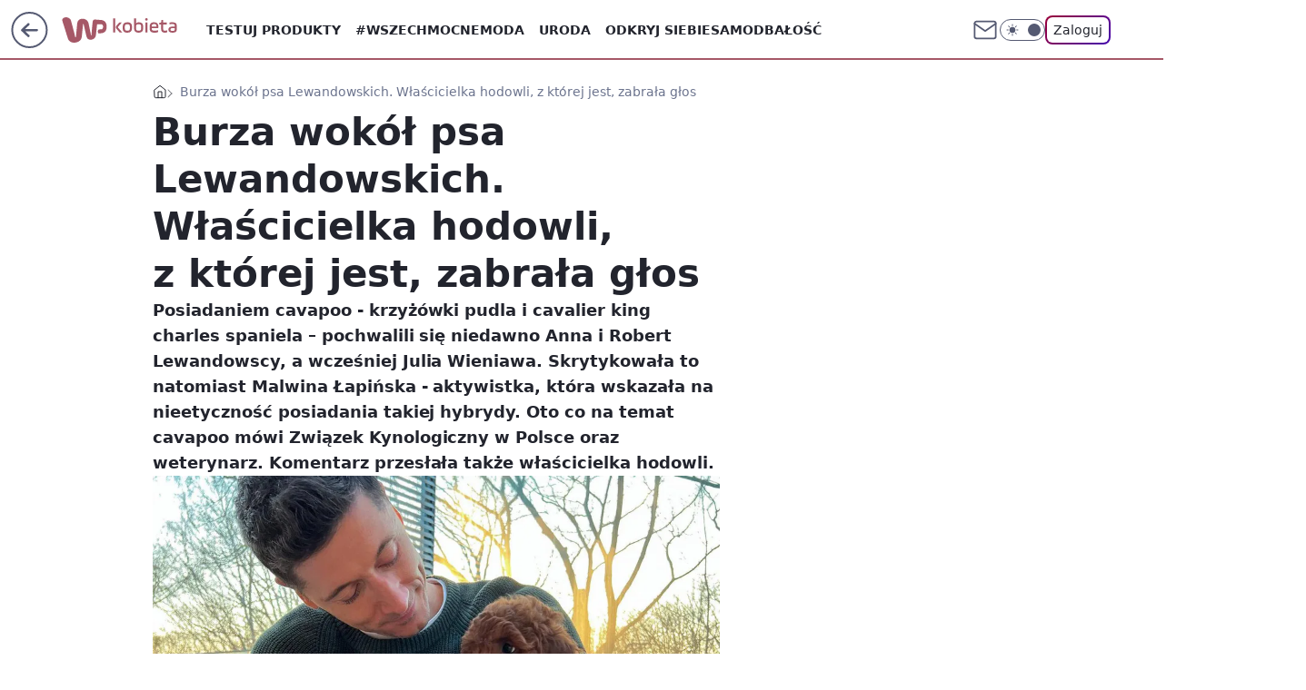

--- FILE ---
content_type: application/javascript
request_url: https://rek.www.wp.pl/gaf.js?rv=2&sn=kobieta&pvid=d39cdd07b403b062cef9&rekids=234437&tVersion=B&phtml=kobieta.wp.pl%2Fburza-wokol-cavapoo-konkretna-rasa-ksztaltowala-sie-od-pokolen-6749714517330688a&abtest=adtech%7CPRGM-1047%7CA%3Badtech%7CPU-335%7CA%3Badtech%7CPRG-3468%7CB%3Badtech%7CPRGM-1036%7CD%3Badtech%7CFP-76%7CA%3Badtech%7CPRGM-1356%7CA%3Badtech%7CPRGM-1419%7CC%3Badtech%7CPRGM-1589%7CA%3Badtech%7CPRGM-1576%7CA%3Badtech%7CPRGM-1443%7CA%3Badtech%7CPRGM-1465%7CB%3Badtech%7CPRGM-1587%7CD%3Badtech%7CPRGM-1615%7CA%3Badtech%7CPRGM-1215%7CC&PWA_adbd=0&darkmode=0&highLayout=0&layout=wide&navType=navigate&cdl=0&ctype=article&ciab=IAB12-2%2CIAB-v3-223%2CIAB7&cid=6749714517330688&csystem=ncr&cdate=2022-03-21&REKtagi=psy%3Bhodowle%3Bpies&vw=1280&vh=720&p1=0&spin=kwh4f9rw&bcv=2
body_size: 4953
content:
kwh4f9rw({"spin":"kwh4f9rw","bunch":234437,"context":{"dsa":false,"minor":false,"bidRequestId":"9d1f50e1-f38d-41c6-b6f0-98bd63c835ef","maConfig":{"timestamp":"2026-01-22T08:31:40.447Z"},"dfpConfig":{"timestamp":"2026-01-23T12:40:10.018Z"},"sda":[],"targeting":{"client":{},"server":{},"query":{"PWA_adbd":"0","REKtagi":"psy;hodowle;pies","abtest":"adtech|PRGM-1047|A;adtech|PU-335|A;adtech|PRG-3468|B;adtech|PRGM-1036|D;adtech|FP-76|A;adtech|PRGM-1356|A;adtech|PRGM-1419|C;adtech|PRGM-1589|A;adtech|PRGM-1576|A;adtech|PRGM-1443|A;adtech|PRGM-1465|B;adtech|PRGM-1587|D;adtech|PRGM-1615|A;adtech|PRGM-1215|C","bcv":"2","cdate":"2022-03-21","cdl":"0","ciab":"IAB12-2,IAB-v3-223,IAB7","cid":"6749714517330688","csystem":"ncr","ctype":"article","darkmode":"0","highLayout":"0","layout":"wide","navType":"navigate","p1":"0","phtml":"kobieta.wp.pl/burza-wokol-cavapoo-konkretna-rasa-ksztaltowala-sie-od-pokolen-6749714517330688a","pvid":"d39cdd07b403b062cef9","rekids":"234437","rv":"2","sn":"kobieta","spin":"kwh4f9rw","tVersion":"B","vh":"720","vw":"1280"}},"directOnly":0,"geo":{"country":"840","region":"","city":""},"statid":"","mlId":"","rshsd":"8","isRobot":false,"curr":{"EUR":4.205,"USD":3.5831,"CHF":4.5298,"GBP":4.8478},"rv":"2","status":{"advf":2,"ma":2,"ma_ads-bidder":2,"ma_cpv-bidder":2,"ma_high-cpm-bidder":2}},"slots":{"10":{"delivered":"","campaign":null,"dfpConfig":null},"11":{"delivered":"1","campaign":null,"dfpConfig":{"placement":"/89844762/Desktop_Kobieta.wp.pl_x11_art","roshash":"CGJM","ceil":100,"sizes":[[336,280],[640,280],[300,250]],"namedSizes":["fluid"],"div":"div-gpt-ad-x11-art","targeting":{"DFPHASH":"AEHK","emptygaf":"0"},"gfp":"CGJM"}},"12":{"delivered":"1","campaign":null,"dfpConfig":{"placement":"/89844762/Desktop_Kobieta.wp.pl_x12_art","roshash":"CGJM","ceil":100,"sizes":[[336,280],[640,280],[300,250]],"namedSizes":["fluid"],"div":"div-gpt-ad-x12-art","targeting":{"DFPHASH":"AEHK","emptygaf":"0"},"gfp":"CGJM"}},"13":{"delivered":"1","campaign":null,"dfpConfig":{"placement":"/89844762/Desktop_Kobieta.wp.pl_x13_art","roshash":"CGJM","ceil":100,"sizes":[[336,280],[640,280],[300,250]],"namedSizes":["fluid"],"div":"div-gpt-ad-x13-art","targeting":{"DFPHASH":"AEHK","emptygaf":"0"},"gfp":"CGJM"}},"14":{"delivered":"1","campaign":null,"dfpConfig":{"placement":"/89844762/Desktop_Kobieta.wp.pl_x14_art","roshash":"CGJM","ceil":100,"sizes":[[336,280],[640,280],[300,250]],"namedSizes":["fluid"],"div":"div-gpt-ad-x14-art","targeting":{"DFPHASH":"AEHK","emptygaf":"0"},"gfp":"CGJM"}},"15":{"delivered":"1","campaign":null,"dfpConfig":{"placement":"/89844762/Desktop_Kobieta.wp.pl_x15_art","roshash":"CGJM","ceil":100,"sizes":[[728,90],[970,300],[950,90],[980,120],[980,90],[970,150],[970,90],[970,250],[930,180],[950,200],[750,100],[970,66],[750,200],[960,90],[970,100],[750,300],[970,200],[950,300]],"namedSizes":["fluid"],"div":"div-gpt-ad-x15-art","targeting":{"DFPHASH":"AEHK","emptygaf":"0"},"gfp":"CGJM"}},"16":{"delivered":"1","campaign":null,"dfpConfig":{"placement":"/89844762/Desktop_Kobieta.wp.pl_x16","roshash":"CGJM","ceil":100,"sizes":[[728,90],[970,300],[950,90],[980,120],[980,90],[970,150],[970,90],[970,250],[930,180],[950,200],[750,100],[970,66],[750,200],[960,90],[970,100],[750,300],[970,200],[950,300]],"namedSizes":["fluid"],"div":"div-gpt-ad-x16","targeting":{"DFPHASH":"AEHK","emptygaf":"0"},"gfp":"CGJM"}},"17":{"delivered":"1","campaign":null,"dfpConfig":{"placement":"/89844762/Desktop_Kobieta.wp.pl_x17","roshash":"CGJM","ceil":100,"sizes":[[728,90],[970,300],[950,90],[980,120],[980,90],[970,150],[970,90],[970,250],[930,180],[950,200],[750,100],[970,66],[750,200],[960,90],[970,100],[750,300],[970,200],[950,300]],"namedSizes":["fluid"],"div":"div-gpt-ad-x17","targeting":{"DFPHASH":"AEHK","emptygaf":"0"},"gfp":"CGJM"}},"18":{"delivered":"1","campaign":null,"dfpConfig":{"placement":"/89844762/Desktop_Kobieta.wp.pl_x18","roshash":"CGJM","ceil":100,"sizes":[[728,90],[970,300],[950,90],[980,120],[980,90],[970,150],[970,90],[970,250],[930,180],[950,200],[750,100],[970,66],[750,200],[960,90],[970,100],[750,300],[970,200],[950,300]],"namedSizes":["fluid"],"div":"div-gpt-ad-x18","targeting":{"DFPHASH":"AEHK","emptygaf":"0"},"gfp":"CGJM"}},"19":{"delivered":"1","campaign":null,"dfpConfig":{"placement":"/89844762/Desktop_Kobieta.wp.pl_x19","roshash":"CGJM","ceil":100,"sizes":[[728,90],[970,300],[950,90],[980,120],[980,90],[970,150],[970,90],[970,250],[930,180],[950,200],[750,100],[970,66],[750,200],[960,90],[970,100],[750,300],[970,200],[950,300]],"namedSizes":["fluid"],"div":"div-gpt-ad-x19","targeting":{"DFPHASH":"AEHK","emptygaf":"0"},"gfp":"CGJM"}},"2":{"delivered":"1","campaign":{"id":"188177","capping":"PWAck=27120606\u0026PWAclt=1","adm":{"bunch":"234437","creations":[{"cbConfig":{"blur":false,"bottomBar":false,"fullPage":false,"message":"Przekierowanie za {{time}} sekund{{y}}","timeout":15000},"height":870,"pixels":["//ad.doubleclick.net/ddm/trackimp/N9439.2133700WP/B34863457.437610904;dc_trk_aid=630899573;dc_trk_cid=248542827;ord=1769414000;dc_lat=;dc_rdid=;tag_for_child_directed_treatment=;tfua=;gdpr=${GDPR};gdpr_consent=${GDPR_CONSENT_755};ltd=${LIMITED_ADS};dc_tdv=1?"],"scalable":"1","showLabel":false,"src":"https://mamc.wpcdn.pl/188177/1767964640286/1920x870.jpg","trackers":{"click":[""],"cview":["//ma.wp.pl/ma.gif?clid=a34bb419bc1345d54896e03c36043d43\u0026SN=kobieta\u0026pvid=d39cdd07b403b062cef9\u0026action=cvimp\u0026pg=kobieta.wp.pl\u0026par=targetDomain%3Dwkruk.pl%26test%3D0%26seatFee%3DaBxuI1-Xy-amJ-uxJ0UsMQRWOYQodAFOF_D-ztpC6Fw%26client_id%3D48831%26emission%3D3043755%26hBidPrice%3DCFINQTW%26inver%3D2%26slotSizeWxH%3D1920x870%26ttl%3D1769500400%26pvid%3Dd39cdd07b403b062cef9%26hBudgetRate%3DCFINQTW%26bidderID%3D11%26isDev%3Dfalse%26device%3DPERSONAL_COMPUTER%26ip%3DU9aJ3zELyT-yMh46Gtci1T8uLJmRFbA85TDGO7FXawQ%26is_robot%3D0%26userID%3D__UNKNOWN_TELL_US__%26workfID%3D188177%26billing%3Dcpv%26org_id%3D25%26utility%3Dt79yEDgxNlSs1lNX6kKiP52eLxkY53-_ldQKAyhGL5SGrb8aH2SondOEV-fqJEyN%26platform%3D8%26conversionValue%3D0%26ssp%3Dwp.pl%26cur%3DPLN%26tpID%3D1402225%26source%3DTG%26editedTimestamp%3D1767965028%26medium%3Ddisplay%26pricingModel%3D98_nd5T0wfVw3L0YlxKwFLD3sZfNF3z-P3YHt3kS9Ic%26is_adblock%3D0%26publisherID%3D308%26slotID%3D002%26creationID%3D1469494%26order%3D265726%26bidTimestamp%3D1769414000%26partnerID%3D%26contentID%3D6749714517330688%26domain%3Dkobieta.wp.pl%26seatID%3Da34bb419bc1345d54896e03c36043d43%26iabPageCategories%3D%26iabSiteCategories%3D%26sn%3Dkobieta%26geo%3D840%253B%253B%26bidReqID%3D9d1f50e1-f38d-41c6-b6f0-98bd63c835ef%26rekid%3D234437"],"impression":["//ma.wp.pl/ma.gif?clid=a34bb419bc1345d54896e03c36043d43\u0026SN=kobieta\u0026pvid=d39cdd07b403b062cef9\u0026action=delivery\u0026pg=kobieta.wp.pl\u0026par=hBidPrice%3DCFINQTW%26inver%3D2%26slotSizeWxH%3D1920x870%26ttl%3D1769500400%26pvid%3Dd39cdd07b403b062cef9%26hBudgetRate%3DCFINQTW%26bidderID%3D11%26isDev%3Dfalse%26device%3DPERSONAL_COMPUTER%26ip%3DU9aJ3zELyT-yMh46Gtci1T8uLJmRFbA85TDGO7FXawQ%26is_robot%3D0%26userID%3D__UNKNOWN_TELL_US__%26workfID%3D188177%26billing%3Dcpv%26org_id%3D25%26utility%3Dt79yEDgxNlSs1lNX6kKiP52eLxkY53-_ldQKAyhGL5SGrb8aH2SondOEV-fqJEyN%26platform%3D8%26conversionValue%3D0%26ssp%3Dwp.pl%26cur%3DPLN%26tpID%3D1402225%26source%3DTG%26editedTimestamp%3D1767965028%26medium%3Ddisplay%26pricingModel%3D98_nd5T0wfVw3L0YlxKwFLD3sZfNF3z-P3YHt3kS9Ic%26is_adblock%3D0%26publisherID%3D308%26slotID%3D002%26creationID%3D1469494%26order%3D265726%26bidTimestamp%3D1769414000%26partnerID%3D%26contentID%3D6749714517330688%26domain%3Dkobieta.wp.pl%26seatID%3Da34bb419bc1345d54896e03c36043d43%26iabPageCategories%3D%26iabSiteCategories%3D%26sn%3Dkobieta%26geo%3D840%253B%253B%26bidReqID%3D9d1f50e1-f38d-41c6-b6f0-98bd63c835ef%26rekid%3D234437%26targetDomain%3Dwkruk.pl%26test%3D0%26seatFee%3DaBxuI1-Xy-amJ-uxJ0UsMQRWOYQodAFOF_D-ztpC6Fw%26client_id%3D48831%26emission%3D3043755"],"view":["//ma.wp.pl/ma.gif?clid=a34bb419bc1345d54896e03c36043d43\u0026SN=kobieta\u0026pvid=d39cdd07b403b062cef9\u0026action=view\u0026pg=kobieta.wp.pl\u0026par=ip%3DU9aJ3zELyT-yMh46Gtci1T8uLJmRFbA85TDGO7FXawQ%26is_robot%3D0%26userID%3D__UNKNOWN_TELL_US__%26workfID%3D188177%26billing%3Dcpv%26org_id%3D25%26utility%3Dt79yEDgxNlSs1lNX6kKiP52eLxkY53-_ldQKAyhGL5SGrb8aH2SondOEV-fqJEyN%26platform%3D8%26conversionValue%3D0%26ssp%3Dwp.pl%26cur%3DPLN%26tpID%3D1402225%26source%3DTG%26editedTimestamp%3D1767965028%26medium%3Ddisplay%26pricingModel%3D98_nd5T0wfVw3L0YlxKwFLD3sZfNF3z-P3YHt3kS9Ic%26is_adblock%3D0%26publisherID%3D308%26slotID%3D002%26creationID%3D1469494%26order%3D265726%26bidTimestamp%3D1769414000%26partnerID%3D%26contentID%3D6749714517330688%26domain%3Dkobieta.wp.pl%26seatID%3Da34bb419bc1345d54896e03c36043d43%26iabPageCategories%3D%26iabSiteCategories%3D%26sn%3Dkobieta%26geo%3D840%253B%253B%26bidReqID%3D9d1f50e1-f38d-41c6-b6f0-98bd63c835ef%26rekid%3D234437%26targetDomain%3Dwkruk.pl%26test%3D0%26seatFee%3DaBxuI1-Xy-amJ-uxJ0UsMQRWOYQodAFOF_D-ztpC6Fw%26client_id%3D48831%26emission%3D3043755%26hBidPrice%3DCFINQTW%26inver%3D2%26slotSizeWxH%3D1920x870%26ttl%3D1769500400%26pvid%3Dd39cdd07b403b062cef9%26hBudgetRate%3DCFINQTW%26bidderID%3D11%26isDev%3Dfalse%26device%3DPERSONAL_COMPUTER"]},"transparentPlaceholder":false,"type":"image","url":"https://ad.doubleclick.net/ddm/trackclk/N9439.2133700WP/B34863457.437610904;dc_trk_aid=630899573;dc_trk_cid=248542827;dc_lat=;dc_rdid=;tag_for_child_directed_treatment=;tfua=;gdpr=${GDPR};gdpr_consent=${GDPR_CONSENT_755};ltd=${LIMITED_ADS};dc_tdv=1","width":1920}],"redir":"https://ma.wp.pl/redirma?SN=kobieta\u0026pvid=d39cdd07b403b062cef9\u0026par=sn%3Dkobieta%26billing%3Dcpv%26utility%3Dt79yEDgxNlSs1lNX6kKiP52eLxkY53-_ldQKAyhGL5SGrb8aH2SondOEV-fqJEyN%26conversionValue%3D0%26medium%3Ddisplay%26pricingModel%3D98_nd5T0wfVw3L0YlxKwFLD3sZfNF3z-P3YHt3kS9Ic%26order%3D265726%26slotSizeWxH%3D1920x870%26publisherID%3D308%26seatID%3Da34bb419bc1345d54896e03c36043d43%26iabPageCategories%3D%26bidderID%3D11%26workfID%3D188177%26editedTimestamp%3D1767965028%26slotID%3D002%26contentID%3D6749714517330688%26test%3D0%26platform%3D8%26cur%3DPLN%26domain%3Dkobieta.wp.pl%26iabSiteCategories%3D%26emission%3D3043755%26ip%3DU9aJ3zELyT-yMh46Gtci1T8uLJmRFbA85TDGO7FXawQ%26is_robot%3D0%26tpID%3D1402225%26creationID%3D1469494%26targetDomain%3Dwkruk.pl%26seatFee%3DaBxuI1-Xy-amJ-uxJ0UsMQRWOYQodAFOF_D-ztpC6Fw%26hBidPrice%3DCFINQTW%26inver%3D2%26hBudgetRate%3DCFINQTW%26isDev%3Dfalse%26userID%3D__UNKNOWN_TELL_US__%26ssp%3Dwp.pl%26geo%3D840%253B%253B%26bidReqID%3D9d1f50e1-f38d-41c6-b6f0-98bd63c835ef%26rekid%3D234437%26ttl%3D1769500400%26pvid%3Dd39cdd07b403b062cef9%26device%3DPERSONAL_COMPUTER%26org_id%3D25%26client_id%3D48831%26source%3DTG%26is_adblock%3D0%26bidTimestamp%3D1769414000%26partnerID%3D\u0026url=","slot":"2"},"creative":{"Id":"1469494","provider":"ma_cpv-bidder","roshash":"EHKN","height":870,"width":1920,"touchpointId":"1402225","source":{"bidder":"cpv-bidder"}},"sellingModel":{"model":"CPM_INT"}},"dfpConfig":{"placement":"/89844762/Desktop_Kobieta.wp.pl_x02","roshash":"EHKN","ceil":100,"sizes":[[970,300],[970,600],[750,300],[950,300],[980,600],[1920,870],[1200,600],[750,400],[960,640]],"namedSizes":["fluid"],"div":"div-gpt-ad-x02","targeting":{"DFPHASH":"CFIL","emptygaf":"0"},"gfp":"DLOR"}},"24":{"delivered":"","campaign":null,"dfpConfig":null},"25":{"delivered":"1","campaign":null,"dfpConfig":{"placement":"/89844762/Desktop_Kobieta.wp.pl_x25_art","roshash":"CGJM","ceil":100,"sizes":[[336,280],[300,250]],"namedSizes":["fluid"],"div":"div-gpt-ad-x25-art","targeting":{"DFPHASH":"AEHK","emptygaf":"0"},"gfp":"CGJM"}},"27":{"delivered":"1","campaign":null,"dfpConfig":{"placement":"/89844762/Desktop_Kobieta.wp.pl_x27_art","roshash":"CGJM","ceil":100,"sizes":[[160,600]],"namedSizes":["fluid"],"div":"div-gpt-ad-x27-art","targeting":{"DFPHASH":"AEHK","emptygaf":"0"},"gfp":"CGJM"}},"28":{"delivered":"","campaign":null,"dfpConfig":null},"29":{"delivered":"","campaign":null,"dfpConfig":null},"3":{"delivered":"1","campaign":null,"dfpConfig":{"placement":"/89844762/Desktop_Kobieta.wp.pl_x03_art","roshash":"CGJM","ceil":100,"sizes":[[728,90],[970,300],[950,90],[980,120],[980,90],[970,150],[970,90],[970,250],[930,180],[950,200],[750,100],[970,66],[750,200],[960,90],[970,100],[750,300],[970,200],[950,300]],"namedSizes":["fluid"],"div":"div-gpt-ad-x03-art","targeting":{"DFPHASH":"AEHK","emptygaf":"0"},"gfp":"CGJM"}},"32":{"delivered":"1","campaign":null,"dfpConfig":{"placement":"/89844762/Desktop_Kobieta.wp.pl_x32_art","roshash":"CGJM","ceil":100,"sizes":[[336,280],[640,280],[300,250]],"namedSizes":["fluid"],"div":"div-gpt-ad-x32-art","targeting":{"DFPHASH":"AEHK","emptygaf":"0"},"gfp":"CGJM"}},"33":{"delivered":"1","campaign":null,"dfpConfig":{"placement":"/89844762/Desktop_Kobieta.wp.pl_x33_art","roshash":"CGJM","ceil":100,"sizes":[[336,280],[640,280],[300,250]],"namedSizes":["fluid"],"div":"div-gpt-ad-x33-art","targeting":{"DFPHASH":"AEHK","emptygaf":"0"},"gfp":"CGJM"}},"34":{"delivered":"1","campaign":null,"dfpConfig":{"placement":"/89844762/Desktop_Kobieta.wp.pl_x34","roshash":"CGJM","ceil":100,"sizes":[[300,250]],"namedSizes":["fluid"],"div":"div-gpt-ad-x34","targeting":{"DFPHASH":"AEHK","emptygaf":"0"},"gfp":"CGJM"}},"35":{"delivered":"1","campaign":null,"dfpConfig":{"placement":"/89844762/Desktop_Kobieta.wp.pl_x35_art","roshash":"CGJM","ceil":100,"sizes":[[300,600],[300,250]],"namedSizes":["fluid"],"div":"div-gpt-ad-x35-art","targeting":{"DFPHASH":"AEHK","emptygaf":"0"},"gfp":"CGJM"}},"36":{"delivered":"1","campaign":null,"dfpConfig":{"placement":"/89844762/Desktop_Kobieta.wp.pl_x36_art","roshash":"CGJM","ceil":100,"sizes":[[300,600],[300,250]],"namedSizes":["fluid"],"div":"div-gpt-ad-x36-art","targeting":{"DFPHASH":"AEHK","emptygaf":"0"},"gfp":"CGJM"}},"37":{"lazy":1,"delivered":"1","campaign":{"id":"188982","capping":"PWAck=27120769\u0026PWAclt=720","adm":{"bunch":"234437","creations":[{"mod":"surveyNative","modConfig":{"accentColorAsPrimary":false,"border":"1px solid grey","footnote":"Wyniki ankiet pomagają nam ulepszać nasze produkty i produkty naszych Zaufanych Partnerów. Administratorem danych jest Wirtualna Polska Media S.A. Szczegółowe informacje na temat przetwarzania danych osobowych opisane są w \u003ca target=\"_blank\" href=\"https://holding.wp.pl/poufnosc\"\u003epolityce prywatności\u003c/a\u003e.","insideSlot":true,"maxWidth":300,"pages":[{"accentColorAsPrimary":false,"questions":[{"answers":[{"answerID":"yes","isOpen":false,"text":"tak"},{"answerID":"no","isOpen":false,"text":"nie"},{"answerID":"dontKnow","isOpen":false,"text":"nie wiem"}],"answersHorizontal":false,"confirmation":false,"questionID":"didYouSeeMailAd","required":true,"text":"Czy widziałeś(-aś) ostatnio reklamę Poczty WP?","type":"radio"}],"topImage":"https://pocztanh.wpcdn.pl/pocztanh/login/7.30.0/svg/wp/poczta-logo.svg"}],"popup":{"blendVisible":false,"position":"br"},"summary":[{"key":"Title","value":"Dziękujemy za odpowiedź!"},{"key":"Paragraph","value":"Twoja opinia jest dla nas ważna."}]},"showLabel":true,"trackers":{"click":[""],"cview":["//ma.wp.pl/ma.gif?clid=0d75fec0bdabe60e0af571ed047f75a2\u0026SN=kobieta\u0026pvid=d39cdd07b403b062cef9\u0026action=cvimp\u0026pg=kobieta.wp.pl\u0026par=client_id%3D38851%26source%3DTG%26geo%3D840%253B%253B%26utility%3Dy11RSV45UJn0gpNLAK4MDLC9EKyWkyeBYD8DMjikM0pgklSuXMfaGqwE3zk_aavP%26conversionValue%3D0%26bidReqID%3D9d1f50e1-f38d-41c6-b6f0-98bd63c835ef%26ttl%3D1769500400%26pvid%3Dd39cdd07b403b062cef9%26userID%3D__UNKNOWN_TELL_US__%26domain%3Dkobieta.wp.pl%26cur%3DPLN%26test%3D0%26seatFee%3DazxMPwNr6WtehQZNnXTIoMcagIJHxX6esns58LRWUXY%26seatID%3D0d75fec0bdabe60e0af571ed047f75a2%26billing%3Dcpv%26org_id%3D25%26medium%3Ddisplay%26rekid%3D234437%26publisherID%3D308%26inver%3D2%26tpID%3D1405936%26emission%3D3046324%26pricingModel%3D-lIqwdU6IBUPCUqG3HtIYS3XjyueHTn2GJzKo6GHdNY%26iabPageCategories%3D%26platform%3D8%26device%3DPERSONAL_COMPUTER%26creationID%3D1477210%26order%3D202648%26bidTimestamp%3D1769414000%26hBudgetRate%3DCFILORU%26partnerID%3D%26ip%3Dzvnc79Uml7FMtWhAk3TONovTY15cXP4YWpBcpHSq94s%26isDev%3Dfalse%26contentID%3D6749714517330688%26workfID%3D188982%26editedTimestamp%3D1769007383%26iabSiteCategories%3D%26is_robot%3D0%26is_adblock%3D0%26sn%3Dkobieta%26ssp%3Dwp.pl%26slotID%3D037%26slotSizeWxH%3D-1x-1%26hBidPrice%3DCFILORU%26bidderID%3D11%26targetDomain%3Dwp.pl"],"impression":["//ma.wp.pl/ma.gif?clid=0d75fec0bdabe60e0af571ed047f75a2\u0026SN=kobieta\u0026pvid=d39cdd07b403b062cef9\u0026action=delivery\u0026pg=kobieta.wp.pl\u0026par=contentID%3D6749714517330688%26workfID%3D188982%26editedTimestamp%3D1769007383%26iabSiteCategories%3D%26is_robot%3D0%26is_adblock%3D0%26sn%3Dkobieta%26ssp%3Dwp.pl%26slotID%3D037%26slotSizeWxH%3D-1x-1%26hBidPrice%3DCFILORU%26bidderID%3D11%26targetDomain%3Dwp.pl%26client_id%3D38851%26source%3DTG%26geo%3D840%253B%253B%26utility%3Dy11RSV45UJn0gpNLAK4MDLC9EKyWkyeBYD8DMjikM0pgklSuXMfaGqwE3zk_aavP%26conversionValue%3D0%26bidReqID%3D9d1f50e1-f38d-41c6-b6f0-98bd63c835ef%26ttl%3D1769500400%26pvid%3Dd39cdd07b403b062cef9%26userID%3D__UNKNOWN_TELL_US__%26domain%3Dkobieta.wp.pl%26cur%3DPLN%26test%3D0%26seatFee%3DazxMPwNr6WtehQZNnXTIoMcagIJHxX6esns58LRWUXY%26seatID%3D0d75fec0bdabe60e0af571ed047f75a2%26billing%3Dcpv%26org_id%3D25%26medium%3Ddisplay%26rekid%3D234437%26publisherID%3D308%26inver%3D2%26tpID%3D1405936%26emission%3D3046324%26pricingModel%3D-lIqwdU6IBUPCUqG3HtIYS3XjyueHTn2GJzKo6GHdNY%26iabPageCategories%3D%26platform%3D8%26device%3DPERSONAL_COMPUTER%26creationID%3D1477210%26order%3D202648%26bidTimestamp%3D1769414000%26hBudgetRate%3DCFILORU%26partnerID%3D%26ip%3Dzvnc79Uml7FMtWhAk3TONovTY15cXP4YWpBcpHSq94s%26isDev%3Dfalse"],"view":["//ma.wp.pl/ma.gif?clid=0d75fec0bdabe60e0af571ed047f75a2\u0026SN=kobieta\u0026pvid=d39cdd07b403b062cef9\u0026action=view\u0026pg=kobieta.wp.pl\u0026par=targetDomain%3Dwp.pl%26client_id%3D38851%26source%3DTG%26geo%3D840%253B%253B%26utility%3Dy11RSV45UJn0gpNLAK4MDLC9EKyWkyeBYD8DMjikM0pgklSuXMfaGqwE3zk_aavP%26conversionValue%3D0%26bidReqID%3D9d1f50e1-f38d-41c6-b6f0-98bd63c835ef%26ttl%3D1769500400%26pvid%3Dd39cdd07b403b062cef9%26userID%3D__UNKNOWN_TELL_US__%26domain%3Dkobieta.wp.pl%26cur%3DPLN%26test%3D0%26seatFee%3DazxMPwNr6WtehQZNnXTIoMcagIJHxX6esns58LRWUXY%26seatID%3D0d75fec0bdabe60e0af571ed047f75a2%26billing%3Dcpv%26org_id%3D25%26medium%3Ddisplay%26rekid%3D234437%26publisherID%3D308%26inver%3D2%26tpID%3D1405936%26emission%3D3046324%26pricingModel%3D-lIqwdU6IBUPCUqG3HtIYS3XjyueHTn2GJzKo6GHdNY%26iabPageCategories%3D%26platform%3D8%26device%3DPERSONAL_COMPUTER%26creationID%3D1477210%26order%3D202648%26bidTimestamp%3D1769414000%26hBudgetRate%3DCFILORU%26partnerID%3D%26ip%3Dzvnc79Uml7FMtWhAk3TONovTY15cXP4YWpBcpHSq94s%26isDev%3Dfalse%26contentID%3D6749714517330688%26workfID%3D188982%26editedTimestamp%3D1769007383%26iabSiteCategories%3D%26is_robot%3D0%26is_adblock%3D0%26sn%3Dkobieta%26ssp%3Dwp.pl%26slotID%3D037%26slotSizeWxH%3D-1x-1%26hBidPrice%3DCFILORU%26bidderID%3D11"]},"type":"mod"}],"redir":"https://ma.wp.pl/redirma?SN=kobieta\u0026pvid=d39cdd07b403b062cef9\u0026par=client_id%3D38851%26test%3D0%26device%3DPERSONAL_COMPUTER%26creationID%3D1477210%26ssp%3Dwp.pl%26hBidPrice%3DCFILORU%26medium%3Ddisplay%26tpID%3D1405936%26platform%3D8%26bidTimestamp%3D1769414000%26editedTimestamp%3D1769007383%26bidReqID%3D9d1f50e1-f38d-41c6-b6f0-98bd63c835ef%26pvid%3Dd39cdd07b403b062cef9%26publisherID%3D308%26iabPageCategories%3D%26partnerID%3D%26ip%3Dzvnc79Uml7FMtWhAk3TONovTY15cXP4YWpBcpHSq94s%26slotID%3D037%26bidderID%3D11%26source%3DTG%26utility%3Dy11RSV45UJn0gpNLAK4MDLC9EKyWkyeBYD8DMjikM0pgklSuXMfaGqwE3zk_aavP%26cur%3DPLN%26seatID%3D0d75fec0bdabe60e0af571ed047f75a2%26pricingModel%3D-lIqwdU6IBUPCUqG3HtIYS3XjyueHTn2GJzKo6GHdNY%26contentID%3D6749714517330688%26iabSiteCategories%3D%26is_robot%3D0%26targetDomain%3Dwp.pl%26geo%3D840%253B%253B%26ttl%3D1769500400%26seatFee%3DazxMPwNr6WtehQZNnXTIoMcagIJHxX6esns58LRWUXY%26org_id%3D25%26rekid%3D234437%26emission%3D3046324%26order%3D202648%26userID%3D__UNKNOWN_TELL_US__%26hBudgetRate%3DCFILORU%26isDev%3Dfalse%26workfID%3D188982%26sn%3Dkobieta%26billing%3Dcpv%26inver%3D2%26slotSizeWxH%3D-1x-1%26conversionValue%3D0%26domain%3Dkobieta.wp.pl%26is_adblock%3D0\u0026url=","slot":"37"},"creative":{"Id":"1477210","provider":"ma_cpv-bidder","roshash":"CFIL","height":-1,"width":-1,"touchpointId":"1405936","source":{"bidder":"cpv-bidder"}},"sellingModel":{"model":"CPV_INT"}},"dfpConfig":{"placement":"/89844762/Desktop_Kobieta.wp.pl_x37_art","roshash":"CGJM","ceil":100,"sizes":[[300,600],[300,250]],"namedSizes":["fluid"],"div":"div-gpt-ad-x37-art","targeting":{"DFPHASH":"AEHK","emptygaf":"0"},"gfp":"CGJM"}},"40":{"delivered":"1","campaign":null,"dfpConfig":{"placement":"/89844762/Desktop_Kobieta.wp.pl_x40","roshash":"CHKN","ceil":100,"sizes":[[300,250]],"namedSizes":["fluid"],"div":"div-gpt-ad-x40","targeting":{"DFPHASH":"AFIL","emptygaf":"0"},"gfp":"CHKN"}},"5":{"delivered":"1","campaign":null,"dfpConfig":{"placement":"/89844762/Desktop_Kobieta.wp.pl_x05_art","roshash":"CGJM","ceil":100,"sizes":[[336,280],[640,280],[300,250]],"namedSizes":["fluid"],"div":"div-gpt-ad-x05-art","targeting":{"DFPHASH":"AEHK","emptygaf":"0"},"gfp":"CGJM"}},"50":{"delivered":"1","campaign":null,"dfpConfig":{"placement":"/89844762/Desktop_Kobieta.wp.pl_x50_art","roshash":"CGJM","ceil":100,"sizes":[[728,90],[970,300],[950,90],[980,120],[980,90],[970,150],[970,90],[970,250],[930,180],[950,200],[750,100],[970,66],[750,200],[960,90],[970,100],[750,300],[970,200],[950,300]],"namedSizes":["fluid"],"div":"div-gpt-ad-x50-art","targeting":{"DFPHASH":"AEHK","emptygaf":"0"},"gfp":"CGJM"}},"52":{"delivered":"1","campaign":null,"dfpConfig":{"placement":"/89844762/Desktop_Kobieta.wp.pl_x52_art","roshash":"CGJM","ceil":100,"sizes":[[300,250]],"namedSizes":["fluid"],"div":"div-gpt-ad-x52-art","targeting":{"DFPHASH":"AEHK","emptygaf":"0"},"gfp":"CGJM"}},"529":{"delivered":"1","campaign":null,"dfpConfig":{"placement":"/89844762/Desktop_Kobieta.wp.pl_x529","roshash":"CGJM","ceil":100,"sizes":[[300,250]],"namedSizes":["fluid"],"div":"div-gpt-ad-x529","targeting":{"DFPHASH":"AEHK","emptygaf":"0"},"gfp":"CGJM"}},"53":{"delivered":"1","campaign":null,"dfpConfig":{"placement":"/89844762/Desktop_Kobieta.wp.pl_x53_art","roshash":"CGJM","ceil":100,"sizes":[[728,90],[970,300],[950,90],[980,120],[980,90],[970,150],[970,600],[970,90],[970,250],[930,180],[950,200],[750,100],[970,66],[750,200],[960,90],[970,100],[750,300],[970,200],[940,600]],"namedSizes":["fluid"],"div":"div-gpt-ad-x53-art","targeting":{"DFPHASH":"AEHK","emptygaf":"0"},"gfp":"CGJM"}},"531":{"delivered":"1","campaign":null,"dfpConfig":{"placement":"/89844762/Desktop_Kobieta.wp.pl_x531","roshash":"CGJM","ceil":100,"sizes":[[300,250]],"namedSizes":["fluid"],"div":"div-gpt-ad-x531","targeting":{"DFPHASH":"AEHK","emptygaf":"0"},"gfp":"CGJM"}},"541":{"delivered":"1","campaign":null,"dfpConfig":{"placement":"/89844762/Desktop_Kobieta.wp.pl_x541_art","roshash":"CGJM","ceil":100,"sizes":[[300,600],[300,250]],"namedSizes":["fluid"],"div":"div-gpt-ad-x541-art","targeting":{"DFPHASH":"AEHK","emptygaf":"0"},"gfp":"CGJM"}},"59":{"delivered":"1","campaign":null,"dfpConfig":{"placement":"/89844762/Desktop_Kobieta.wp.pl_x59_art","roshash":"CGJM","ceil":100,"sizes":[[300,600],[300,250]],"namedSizes":["fluid"],"div":"div-gpt-ad-x59-art","targeting":{"DFPHASH":"AEHK","emptygaf":"0"},"gfp":"CGJM"}},"6":{"delivered":"","campaign":null,"dfpConfig":null},"61":{"delivered":"1","campaign":null,"dfpConfig":{"placement":"/89844762/Desktop_Kobieta.wp.pl_x61_art","roshash":"CGJM","ceil":100,"sizes":[[336,280],[640,280],[300,250]],"namedSizes":["fluid"],"div":"div-gpt-ad-x61-art","targeting":{"DFPHASH":"AEHK","emptygaf":"0"},"gfp":"CGJM"}},"62":{"delivered":"","campaign":null,"dfpConfig":null},"67":{"delivered":"1","campaign":null,"dfpConfig":{"placement":"/89844762/Desktop_Kobieta.wp.pl_x67_art","roshash":"CFLO","ceil":100,"sizes":[[300,50]],"namedSizes":["fluid"],"div":"div-gpt-ad-x67-art","targeting":{"DFPHASH":"ADJM","emptygaf":"0"},"gfp":"CFLO"}},"7":{"delivered":"","campaign":null,"dfpConfig":null},"70":{"delivered":"1","campaign":null,"dfpConfig":{"placement":"/89844762/Desktop_Kobieta.wp.pl_x70_art","roshash":"CGJM","ceil":100,"sizes":[[728,90],[970,300],[950,90],[980,120],[980,90],[970,150],[970,90],[970,250],[930,180],[950,200],[750,100],[970,66],[750,200],[960,90],[970,100],[750,300],[970,200],[950,300]],"namedSizes":["fluid"],"div":"div-gpt-ad-x70-art","targeting":{"DFPHASH":"AEHK","emptygaf":"0"},"gfp":"CGJM"}},"716":{"delivered":"","campaign":null,"dfpConfig":null},"717":{"delivered":"","campaign":null,"dfpConfig":null},"72":{"delivered":"1","campaign":null,"dfpConfig":{"placement":"/89844762/Desktop_Kobieta.wp.pl_x72_art","roshash":"CGJM","ceil":100,"sizes":[[300,250]],"namedSizes":["fluid"],"div":"div-gpt-ad-x72-art","targeting":{"DFPHASH":"AEHK","emptygaf":"0"},"gfp":"CGJM"}},"79":{"delivered":"1","campaign":null,"dfpConfig":{"placement":"/89844762/Desktop_Kobieta.wp.pl_x79_art","roshash":"CGJM","ceil":100,"sizes":[[300,600],[300,250]],"namedSizes":["fluid"],"div":"div-gpt-ad-x79-art","targeting":{"DFPHASH":"AEHK","emptygaf":"0"},"gfp":"CGJM"}},"8":{"delivered":"","campaign":null,"dfpConfig":null},"80":{"delivered":"1","campaign":null,"dfpConfig":{"placement":"/89844762/Desktop_Kobieta.wp.pl_x80_art","roshash":"CFNQ","ceil":100,"sizes":[[1,1]],"namedSizes":["fluid"],"div":"div-gpt-ad-x80-art","isNative":1,"targeting":{"DFPHASH":"ADLO","emptygaf":"0"},"gfp":"CFNQ"}},"800":{"delivered":"","campaign":null,"dfpConfig":null},"81":{"delivered":"1","campaign":null,"dfpConfig":{"placement":"/89844762/Desktop_Kobieta.wp.pl_x81_art","roshash":"CFNQ","ceil":100,"sizes":[[1,1]],"namedSizes":["fluid"],"div":"div-gpt-ad-x81-art","isNative":1,"targeting":{"DFPHASH":"ADLO","emptygaf":"0"},"gfp":"CFNQ"}},"810":{"delivered":"","campaign":null,"dfpConfig":null},"811":{"delivered":"","campaign":null,"dfpConfig":null},"812":{"delivered":"","campaign":null,"dfpConfig":null},"813":{"delivered":"","campaign":null,"dfpConfig":null},"814":{"delivered":"","campaign":null,"dfpConfig":null},"815":{"delivered":"","campaign":null,"dfpConfig":null},"816":{"delivered":"","campaign":null,"dfpConfig":null},"817":{"delivered":"","campaign":null,"dfpConfig":null},"82":{"delivered":"1","campaign":null,"dfpConfig":{"placement":"/89844762/Desktop_Kobieta.wp.pl_x82_art","roshash":"CFNQ","ceil":100,"sizes":[[1,1]],"namedSizes":["fluid"],"div":"div-gpt-ad-x82-art","isNative":1,"targeting":{"DFPHASH":"ADLO","emptygaf":"0"},"gfp":"CFNQ"}},"826":{"delivered":"","campaign":null,"dfpConfig":null},"827":{"delivered":"","campaign":null,"dfpConfig":null},"828":{"delivered":"","campaign":null,"dfpConfig":null},"83":{"delivered":"1","campaign":null,"dfpConfig":{"placement":"/89844762/Desktop_Kobieta.wp.pl_x83_art","roshash":"CFNQ","ceil":100,"sizes":[[1,1]],"namedSizes":["fluid"],"div":"div-gpt-ad-x83-art","isNative":1,"targeting":{"DFPHASH":"ADLO","emptygaf":"0"},"gfp":"CFNQ"}},"840":{"delivered":"","campaign":null,"dfpConfig":null},"841":{"delivered":"","campaign":null,"dfpConfig":null},"842":{"delivered":"","campaign":null,"dfpConfig":null},"843":{"delivered":"","campaign":null,"dfpConfig":null},"89":{"delivered":"","campaign":null,"dfpConfig":null},"90":{"delivered":"1","campaign":null,"dfpConfig":{"placement":"/89844762/Desktop_Kobieta.wp.pl_x90_art","roshash":"CGJM","ceil":100,"sizes":[[728,90],[970,300],[950,90],[980,120],[980,90],[970,150],[970,90],[970,250],[930,180],[950,200],[750,100],[970,66],[750,200],[960,90],[970,100],[750,300],[970,200],[950,300]],"namedSizes":["fluid"],"div":"div-gpt-ad-x90-art","targeting":{"DFPHASH":"AEHK","emptygaf":"0"},"gfp":"CGJM"}},"92":{"delivered":"1","campaign":null,"dfpConfig":{"placement":"/89844762/Desktop_Kobieta.wp.pl_x92_art","roshash":"CGJM","ceil":100,"sizes":[[300,250]],"namedSizes":["fluid"],"div":"div-gpt-ad-x92-art","targeting":{"DFPHASH":"AEHK","emptygaf":"0"},"gfp":"CGJM"}},"93":{"delivered":"1","campaign":null,"dfpConfig":{"placement":"/89844762/Desktop_Kobieta.wp.pl_x93_art","roshash":"CGJM","ceil":100,"sizes":[[300,600],[300,250]],"namedSizes":["fluid"],"div":"div-gpt-ad-x93-art","targeting":{"DFPHASH":"AEHK","emptygaf":"0"},"gfp":"CGJM"}},"94":{"delivered":"1","campaign":null,"dfpConfig":{"placement":"/89844762/Desktop_Kobieta.wp.pl_x94_art","roshash":"CGJM","ceil":100,"sizes":[[300,600],[300,250]],"namedSizes":["fluid"],"div":"div-gpt-ad-x94-art","targeting":{"DFPHASH":"AEHK","emptygaf":"0"},"gfp":"CGJM"}},"95":{"delivered":"1","campaign":null,"dfpConfig":{"placement":"/89844762/Desktop_Kobieta.wp.pl_x95_art","roshash":"CGJM","ceil":100,"sizes":[[300,600],[300,250]],"namedSizes":["fluid"],"div":"div-gpt-ad-x95-art","targeting":{"DFPHASH":"AEHK","emptygaf":"0"},"gfp":"CGJM"}},"99":{"delivered":"1","campaign":null,"dfpConfig":{"placement":"/89844762/Desktop_Kobieta.wp.pl_x99_art","roshash":"CGJM","ceil":100,"sizes":[[300,600],[300,250]],"namedSizes":["fluid"],"div":"div-gpt-ad-x99-art","targeting":{"DFPHASH":"AEHK","emptygaf":"0"},"gfp":"CGJM"}}},"bdd":{}});